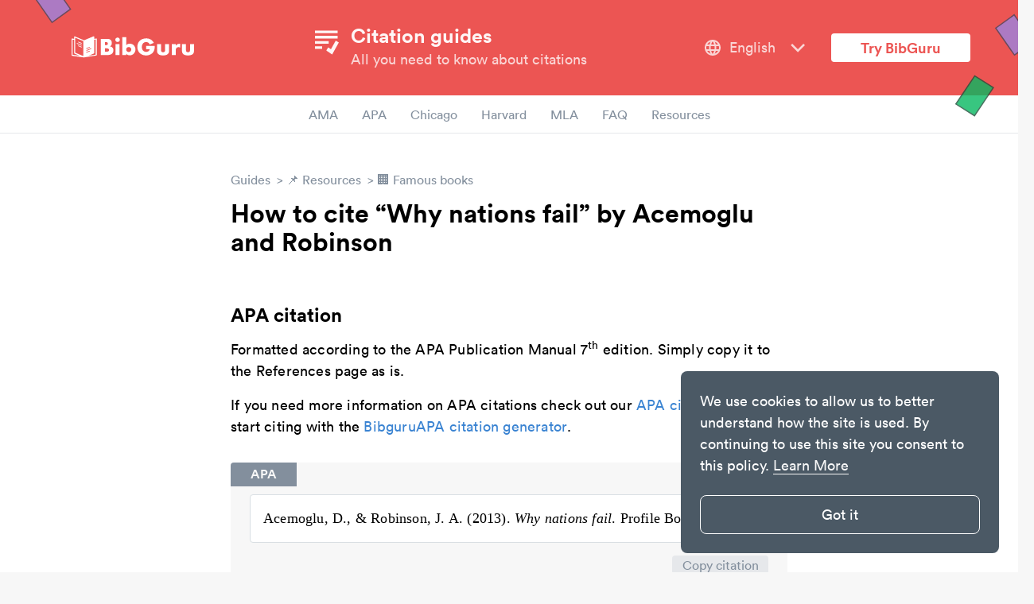

--- FILE ---
content_type: text/html
request_url: https://www.bibguru.com/b/how-to-cite-why-nations-fail/
body_size: 11945
content:
<!DOCTYPE html><html lang="en"><head><meta charset="utf-8"><title>Citation: Why nations fail - BibGuru Guides</title><link rel="preconnect" href="https://www.google-analytics.com"><link rel="preconnect" href="https://www.googletagmanager.com"><meta name="viewport" content="width=device-width,initial-scale=1,maximum-scale=5"><meta name="keywords" content=""><meta name="description" content="Citations for Why nations fail: ✓ APA ✓ MLA ✓ Chicago"><meta name="robots" content="index,follow"><meta property="og:type" content="article"><meta property="og:title" content="Citation: Why nations fail - BibGuru Guides"><meta property="og:description" content="Citations for Why nations fail: ✓ APA ✓ MLA ✓ Chicago"><meta property="og:image" content="https://www.bibguru.com/img/bibguru.png?v=943"><meta property="og:image:secure_url" content="https://www.bibguru.com/img/bibguru.png?v=943"><meta property="og:image:width" content="1200"><meta property="og:image:height" content="630"><meta property="og:locale" content="en_US"><meta property="og:url" content="https://www.bibguru.com/b/how-to-cite-why-nations-fail/"><meta property="og:site_name" content="Bibguru"><meta name="twitter:card" content="summary_large_image"><meta name="twitter:title" content="Citation: Why nations fail - BibGuru Guides"><meta name="twitter:description" content="Citations for Why nations fail: ✓ APA ✓ MLA ✓ Chicago"><meta name="twitter:image:src" content="https://www.bibguru.com/img/bibguru.png?v=943"><meta name="twitter:site" content="@BibGuruHQ"><meta name="twitter:domain" content="BibGuru"><meta name="twitter:creator" content="@BibGuruHQ"><meta name="buildtarget" content="guides"><link rel="canonical" href="https://www.bibguru.com/b/how-to-cite-why-nations-fail/"><link rel="shortcut icon" href="/img/favicon.png"><link rel="apple-touch-icon" sizes="180x180" href="https://www.bibguru.com/img/apple-touch-icon-180x180.png"><link rel="icon" type="image/png" sizes="192x192" href="https://www.bibguru.com/img/android-chrome-192x192.png"><link rel="icon" type="image/png" sizes="32x32" href="https://www.bibguru.com/img/favicon-32x32.png"><link rel="icon" type="image/png" sizes="16x16" href="https://www.bibguru.com/img/favicon-16x16.png"><script async src="https://www.googletagmanager.com/gtag/js?id=G-YD0RGRE66J"></script><script>function gtag(){dataLayer.push(arguments)}window.dataLayer=window.dataLayer||[],gtag("event","page_view",{send_to:"G-YD0RGRE66J",itm_source:"source",itm_medium:"medium",itm_campaign:"campaign",itm_content:"content",itm_term:"term"})</script><style>@charset "UTF-8";a,abbr,acronym,address,applet,article,aside,audio,b,big,blockquote,body,canvas,caption,center,cite,code,dd,del,details,dfn,div,dl,dt,em,embed,fieldset,figcaption,figure,footer,form,h1,h2,h3,h4,h5,h6,header,hgroup,html,i,iframe,img,ins,kbd,label,legend,li,mark,menu,nav,object,ol,output,p,pre,q,ruby,s,samp,section,small,span,strike,strong,sub,summary,sup,table,tbody,td,tfoot,th,thead,time,tr,tt,u,ul,var,video{margin:0;padding:0;border:0;font-size:100%;font:inherit;vertical-align:baseline}article,aside,details,figcaption,figure,footer,header,hgroup,menu,nav,section{display:block}ol,ul{list-style:none}blockquote,q{quotes:none}blockquote:after,blockquote:before,q:after,q:before{content:'';content:none}table{border-collapse:collapse;border-spacing:0}*,:after,:before{box-sizing:inherit}html{-webkit-text-size-adjust:100%;-ms-text-size-adjust:100%;box-sizing:border-box;background-color:#f7f7f7}body{background:#f7f7f7;line-height:1;display:flex;flex-direction:column;font-family:Circular,"Helvetica Neue",Helvetica,"Segoe UI",Tahoma,Arial,sans-serif;-webkit-font-smoothing:antialiased;-moz-osx-font-smoothing:grayscale;min-height:100vh;overflow-x:hidden}body,html{position:relative;overflow-x:hidden}a{text-decoration:none;outline:0;color:#3b84d2}a:active,a:focus,a:hover{color:#3b84d2}h1{font-weight:900;font-size:32px;line-height:115%}.marketing-page h1{font-size:48px}h2{font-size:24px;font-weight:900;line-height:120%}.marketing-page h2{line-height:115%;font-size:36px}h3{font-size:20px;font-style:normal;font-weight:900;line-height:24px}b,strong{font-weight:700}em,i{font-style:italic}sub{font-size:75%;line-height:0;position:relative;vertical-align:baseline}sup{font-size:75%;line-height:0;position:relative;vertical-align:baseline;top:-.5em}hr{background:#f7f7f7;border:0;height:2px;margin:40px 0 20px 0}p{font-size:18px;line-height:150%;margin-top:16px}li{font-size:18px;line-height:150%;margin:6px 0}figure{display:flex;justify-content:center;flex-direction:column;margin:40px auto}h2+figure,h3+figure{margin-top:20px}figure figcaption{margin:10px 0 0 0;font-style:italic;font-size:16px;line-height:20px;color:#f7f7f7}figure.table figcaption{margin:0 0 10px 0}figure.center-caption{text-align:center}@media (min-width:1500px){figure.side-caption-wide{flex-direction:row;margin-left:-150px}figure.side-caption-wide figcaption{margin:0 0 0 20px}}@media (min-width:768px){figure.side-caption{flex-direction:row}figure.side-caption figcaption{width:200px;margin:0 0 0 20px}figure.side-caption img{margin:0}}figure img,figure table{height:auto;max-width:100%;margin:0 auto}figure.border img{border:1px solid #ccd4d9;padding:20px}figure.featured{justify-content:flex-end}figure.table{overflow-x:auto}figure table{width:100%;font-family:Circular,"Helvetica Neue",Helvetica,"Segoe UI",Tahoma,Arial,sans-serif;font-size:16px;line-height:22px;border-width:2px;color:#f7f7f7;border-color:#f7f7f7;border-top-style:solid;border-bottom-style:solid;background-color:#f7f7f7}figure td{padding:9px 12px;vertical-align:top}figure td p{font-family:inherit!important;font-size:inherit!important;line-height:inherit!important;display:inline-block}figure td p:first-child{margin:0}figure th{padding:0;vertical-align:top;font-weight:700;padding:9px 12px}figure thead>tr{border-bottom:2px solid #f7f7f7}figure.striped table tr:nth-child(even) td{background:#ededed}.box{padding:16px 24px 16px 16px;margin-bottom:30px;margin-top:10px}.box svg{width:24px;height:24px;margin-right:12px;margin-top:4px}.box .box-content{flex:1}.box .box-content a:focus,.box .box-content a:hover{background-color:rgba(0,0,0,.1)!important}.box p{font-size:16px;line-height:20px;padding:0}.box p:first-child{margin-top:0}.box .box-title+.box-content p:first-child{margin-top:16px}.video-wrap{overflow:hidden;position:relative;margin-bottom:20px}.video-wrap iframe{position:absolute;top:0;left:0;width:100%;height:100%;border-radius:4px}.video-wrap::after{padding-top:56.25%;display:block;content:''}.video-wrap.extra-wide{--full-width:1000px;max-width:var(--full-width);margin-left:calc((100% - var(--full-width))/ 2);margin-right:calc((100% - var(--full-width))/ 2)}@media (max-width:1300px){.video-wrap.extra-wide{--full-width:800px!important}}@media (max-width:1200px){.video-wrap.extra-wide{margin-left:auto;margin-right:auto;max-width:100%}}.site-content{margin:0 auto;padding-bottom:60px;display:flex;flex:1 0 auto;justify-content:center}.site-content.fullpage{flex-direction:column;align-items:center;margin-top:0}.site-content.article-page,.site-content.category-page{position:relative}.content-area{max-width:700px;width:100%}.widget-area{position:relative}.widget-sidebar{border-left:1px solid #ccd4d9;overflow-y:auto;-ms-overflow-style:none;scrollbar-width:none}.widget-sidebar::-webkit-scrollbar{display:none}.fixed .widget-sidebar{position:fixed;top:100px;max-height:calc(100vh - 150px)}.fixed.unfix-widget .widget-sidebar{position:absolute;bottom:0;top:unset}.pro-area-sidebar{display:none}.pro-area-sidebar .pp-pro{margin-top:16px}.pro-area-topbar{width:100%}@media (min-width:992px){.site-content{width:900px;margin-top:30px}.fixed .site-content{margin-top:80px}.fixed .site-content.fullpage{margin-top:50px}.widget-area{width:325px}.widget-sidebar{padding-left:25px;margin-left:25px;width:300px}}@media (min-width:1200px){.site-content{width:1100px;margin-top:50px}.fixed .site-content{margin-top:100px}.content-area{width:700px}.widget-area{width:400px}.widget-sidebar{padding-left:50px;margin-left:50px;width:350px}.pro-area-sidebar{display:block;position:absolute;right:-150px;top:22px}.fixed .pro-area-sidebar{position:fixed;top:130px;right:unset;left:calc(50% + 450px)}.fixed.unfix-promos .pro-area-sidebar{position:absolute;bottom:0;top:unset}}.site-menu-button{display:none;width:32px;position:absolute;left:20px}.site-menu-button svg{fill:#fef6f6}.site-menu-button svg path{fill:#fef6f6}.site-branding{height:120px;display:flex;align-items:center;background-color:#ec5553}.site-branding .site-logo{margin-left:90px;z-index:2}.site-branding .site-logo svg{width:154px;fill:#f7f7f7}.site-branding .nav-container{z-index:2;flex:1;display:flex;justify-content:space-between;padding-right:50px}.site-branding .nav-container .site-navigation{background:0 0}.site-branding .nav-container .site-navigation .site-navigation-links{display:flex;justify-content:flex-start}.site-branding .nav-container .site-navigation .site-navigation-links li{margin-left:32px}.site-branding .nav-container .site-navigation .site-navigation-links li a{color:#fef6f6;opacity:.8}.site-branding .nav-container .site-navigation .site-navigation-links li a:focus,.site-branding .nav-container .site-navigation .site-navigation-links li a:hover{opacity:1}.site-branding .site-title{flex:1;display:flex;justify-content:center;align-items:flex-start;color:#fef6f6}.site-branding .site-title svg{margin-right:10px;width:40px;height:41px;fill:#fef6f6}.site-branding .site-title h3{margin-bottom:4px;font-size:25px}.site-branding .site-title p{opacity:.8;margin:0}.site-branding .btn-try{margin-right:60px;border:0;background-color:#fff;color:#ec5553;font-size:18px;font-weight:700;font-family:inherit;border-radius:4px;padding:6px 37px;cursor:pointer}.site-branding .btn-try:focus,.site-branding .btn-try:hover{outline:0;box-shadow:0 0 0 6px #f28c8c}.navigation{background:inherit;z-index:1;display:flex;justify-content:center;align-items:center;border-bottom:1px solid #e6e8eb;height:48px}.navigation li{font-size:16px;line-height:150%;padding:10px 15px}.navigation li a{color:#838f9d}.navigation li a:focus,.navigation li a:hover{color:#5a6b77}.navigation .fixed-nav-item{display:none}.navigation .navigation-logo{position:fixed;left:90px;top:9px}.navigation .navigation-logo svg{width:112px;fill:#4b5965}.navigation .nav-btn-try{position:fixed;right:70px;font-weight:700;font-size:16px;font-family:Circular,"Helvetica Neue",Helvetica,"Segoe UI",Tahoma,Arial,sans-serif;line-height:150%;color:#ec5553;border:2px solid #f07675;background:#fff;box-sizing:border-box;border-radius:8px;cursor:pointer}.navigation .nav-btn-try:focus,.navigation .nav-btn-try:hover{outline:0;background:#f07675;color:#fff}.fixed .navigation{position:fixed;top:0;width:100%;box-shadow:0 3px 4px -1px rgba(0,0,0,.25)}.fixed .navigation .fixed-nav-item{display:block}.mobile-nav.open{display:block}.cta-wrap{position:relative;text-align:center}.cta-wrap .btn-start{border:0;background-color:#fff;color:#ec5553;font-weight:700;font-size:20px;line-height:25px;border-radius:4px;padding:12px 56px;font-family:inherit;cursor:pointer}.cta-wrap .btn-start:focus,.cta-wrap .btn-start:hover{outline:0;box-shadow:0 0 0 6px #f28c8c}.cta-wrap .btn-start.btn-start-generator{padding:12px 116px}.cta-wrap p{color:#fef6f6;opacity:.8;margin:8px 0 0 0;text-align:center}.signup-area{position:relative;height:220px;background-color:#ec5553;display:flex;justify-content:center;align-items:center}.bottom-content{background-color:#f7f7f7;max-width:1281px;width:100%;margin:60px auto}.bottom-content h4{font-size:18px;color:#ec5553}.bottom-content .container{display:grid;grid-template-columns:repeat(5,1fr);grid-template-rows:auto 1fr;row-gap:16px}.bottom-content .section{padding:0 10px}.bottom-content .section ul{list-style:none}.bottom-content .section ul li{margin-top:16px}.bottom-content .section ul li a{color:#838f9d}.bottom-content .section ul li a:focus,.bottom-content .section ul li a:hover{color:#5a6b77}.bottom-content .section ul .social-icons{display:flex}.bottom-content .section ul .social-icons a{margin-right:16px}.bottom-content .section ul .social-icons a svg{width:20px;fill:currentColor}.bottom-content .section ul .social-icons a:last-child{margin-right:0}.bottom-content .section.one,.bottom-content .section.two{grid-row:1/3}.bottom-content .blog-box{position:relative;height:min-content;border:1px solid #d9dfe3;border-radius:8px;padding:16px;margin:0 10px;grid-column:3/6}.bottom-content .blog-box .blog-box-pin{position:absolute;width:30px;right:20px;fill:#ec5553}.acknowledgment{display:flex;justify-content:center;flex-wrap:wrap;padding:40px 0;border-top:1px solid #d9dfe3}.acknowledgment p{max-width:400px;font-size:14px;line-height:18px;color:#838f9d;margin:0}.acknowledgment svg{margin-right:60px}.acknowledgment #aws-logo{width:136px;height:54px}.acknowledgment #fm-logo{width:165px;height:54px}.site-footer{border-top:1px solid #d9dfe3;color:#838f9d;background-color:#fff;height:60px}.site-footer ul.footer-links{display:flex;justify-content:center;align-items:center;flex-wrap:wrap;height:100%}.site-footer ul.footer-links li{font-size:16px}.site-footer ul.footer-links li a{color:#838f9d}.site-footer ul.footer-links li a:focus,.site-footer ul.footer-links li a:hover{color:#5a6b77}.site-footer ul.footer-links .sep{user-select:none;margin:0 8px;color:#b3bdc3}.site-footer .langs{position:absolute;bottom:10px;right:24px;display:flex;align-items:center;color:#b3bdc3}.site-footer .langs svg{fill:currentColor;width:20px;height:24px;margin-right:8px}.sheets{position:absolute;z-index:0;user-select:none}.sheets svg{opacity:.8}.sheet-header-left{top:-24px;left:40px}.sheet-header-right{top:17px;right:-20px;z-index:2}.fixed .sheet-header-right{z-index:0}.sheet-nav-left{left:-6px;top:-24px}.sheet-nav-right{right:-15px;top:-40px}.sheet-signup-leftend{left:-16px;top:30px}.sheet-signup-left{left:-270px;top:-100px}.sheet-signup-right{right:-250px;top:-80px}.sheet-signup-rightend{right:90px;top:-24px}.language-selector{position:relative;user-select:none}.language-selector .value{display:flex;align-items:center;margin-right:30px;cursor:pointer}.language-selector .value:hover span{opacity:1}.language-selector svg{width:24px}.language-selector span{color:#fef6f6;opacity:.8;font-size:18px;margin-left:9px;margin-right:16px}.language-selector .dropdown-menu{position:absolute;background:#fff;box-shadow:0 4px 10px rgba(0,0,0,.25);border-radius:8px;padding:16px 0;z-index:2;top:35px;left:-8px;width:196px;cursor:unset}.language-selector .dropdown-menu .menu-item{opacity:1!important;display:flex;padding:6px 19px 6px 32px;align-items:center;cursor:pointer}.language-selector .dropdown-menu .menu-item:hover{background:#e6e8eb}.language-selector .dropdown-menu .menu-item span,.language-selector .dropdown-menu .menu-item svg{pointer-events:none}.language-selector .dropdown-menu span{color:#838f9d}@keyframes fadeInOpacity{0%{opacity:0}100%{opacity:1}}.cc-window{display:block;position:fixed;bottom:24px;right:24px;z-index:99;padding:24px;max-width:400px;border-radius:8px;font-family:Circular,"Helvetica Neue",Helvetica,"Segoe UI",Tahoma,Arial,sans-serif;font-size:18px;line-height:150%;opacity:1;animation-name:fadeInOpacity;animation-iteration-count:1;animation-timing-function:ease-in;animation-duration:.3s}.cc-window a.cc-link{color:#f7f7f7;opacity:1;text-decoration:underline;text-underline-position:under;display:unset}.cc-window a.cc-link:hover{color:#e6e8eb}.cc-window .cc-compliance{margin-top:24px}.cc-window .cc-compliance a{display:block;color:#fff;border:1px solid #fff;border-radius:8px;padding:10px;text-align:center;cursor:pointer}.cc-window.cc-invisible{display:none}@media (min-width:320px) and (max-width:767px){.cc-window{bottom:0;right:0;border-radius:0;padding:16px;font-size:14px;line-height:120%}.cc-window .cc-compliance{margin-top:16px;display:flex;justify-content:flex-end}.cc-window .cc-compliance a{max-width:50%;width:50%}.cc-window .cc-link{position:absolute;bottom:26px;left:16px;width:calc(50% - 16px);text-align:center}}.mobile-nav{display:none;position:fixed;top:46px;left:28px;width:calc(100% - 28px - 28px);z-index:2;background:#f7f7f7;border-radius:8px;box-shadow:0 4px 10px rgba(0,0,0,.25);padding:60px 0 48px 0}.mobile-nav li{margin-bottom:20px}.mobile-nav li a{display:flex;padding:0 48px;color:#838f9d;font-size:24px;line-height:100%}.mobile-nav li a svg{width:24px;margin-right:20px}.mobile-nav li:last-child{margin-bottom:0}.mobile-nav hr{background:#b3bdc3;height:1px;margin:0 0 20px 0}.mobile-nav #close{position:absolute;top:36px;right:36px;width:24px;z-index:3;fill:#838f9d}@media (max-width:820px){.acknowledgment svg{margin:15px 15px 30px 15px}.acknowledgment p{font-size:14px;max-width:unset;padding:0 80px}}@media (min-width:600px) and (max-width:1024px){.bottom-content .section ul li{width:50%;float:left}}@media (max-width:1024px){.bottom-content{margin:0 0 30px 0}.bottom-content .container{display:flex;flex-direction:column}.bottom-content .container .section{padding:0 80px;margin-top:48px}.bottom-content .container .blog-box{padding:16px;margin-left:55px;margin-right:25px}}@media (min-width:769px) and (max-width:1024px){.site-footer{height:unset;padding:12px 0}.site-footer ul.footer-links .langs{position:static;width:100%;text-align:center;align-self:baseline;justify-content:center}}@media (min-width:320px) and (max-width:768px){.marketing-page h1{font-size:40px}.marketing-page h2{font-size:32px}.site-menu-button{display:block}.site-branding .site-logo{margin-left:64px}.site-branding .site-title{justify-content:flex-start}.site-branding .language-selector{display:none}.navigation{overflow-x:auto;display:none}.fixed .navigation .nav-btn-try,.fixed .navigation .navigation-logo{display:none}.btn-try{display:none}.cta-wrap .btn-start{max-width:320px}.cta-wrap.cta-generator-mobile .btn-start-generator{width:100%}.site-footer{padding:20px 80px;height:unset}.site-footer ul.footer-links{flex-direction:column}.site-footer ul.footer-links .sep{display:none}.site-footer ul.footer-links li{line-height:200%;text-align:center}.site-footer ul.footer-links .langs{position:static}.sheets{opacity:.4}.cc-window{max-width:none!important}}body{background:#fff}.breadcrumb-item+.breadcrumb-item:before{display:inline-block;content:'>';margin:0 4px}.breadcrumb-item:focus,.breadcrumb-item:hover{color:#5a6b77}.breadcrumb a{color:#838f9d}.page-content{position:relative}.article-page .page-content a{color:#3b84d2;text-decoration:none;outline:0;margin:0 -4px;padding:0 4px;border-radius:4px}.article-page .page-content a:active,.article-page .page-content a:focus,.article-page .page-content a:hover{background-color:#ddebf8}.page-content figure a{color:#3b84d2;outline:0;margin:0 -4px;padding:0 4px;border-radius:4px}.page-content figure a:active,.page-content figure a:focus,.page-content figure a:hover{background-color:#ddebf8}.page-content .image-wrap-no-tag{margin:20px 0;display:flex}.page-content .image-wrap-no-tag .figure-image-wrap{display:flex}.page-content .image-wrap-no-tag .figure-image-wrap img{height:100%;flex:1;border-radius:4px}.page-content>.image-wrap-no-tag{justify-content:center}.page-content span.inline{display:inline}.page-content span.inline:after{content:' '}.page-content span.inline img{height:32px;width:auto;margin-bottom:-4px}.page-content ol,.page-content p,.page-content ul{font-family:Circular,"Helvetica Neue",Helvetica,"Segoe UI",Tahoma,Arial,sans-serif;font-size:18px;letter-spacing:.2px;line-height:150%}.page-content ul{list-style-type:disc;margin:16px 0 16px 48px}.page-content ul li p{display:inline}.page-content ol{list-style:none;counter-reset:list;margin:32px 0 32px 48px}.page-content ol>li{counter-increment:list;text-indent:-35px;margin-top:10px}.page-content ol>li ul{text-indent:0}.page-content ol>li p{display:inline}.page-content ol>li::before{content:counter(list);font-family:Circular,"Helvetica Neue",Helvetica,"Segoe UI",Tahoma,Arial,sans-serif;margin:0 10px 0 0;font-size:18px;line-height:24px;font-weight:700;background-color:#f7f7f7;width:24px;height:24px;text-indent:8px;padding-left:0;vertical-align:top;border-radius:50%;-moz-background-clip:padding;-webkit-background-clip:padding-box;background-clip:padding-box;color:#838f9d;display:inline-block}.page-content h1{margin:16px 0 16px 0}.page-content h2,.page-content h3{margin:60px 0 16px 0}.page-content h2:before{display:block;content:'';height:70px;margin:-70px 0 0}.page-content pre{font-family:Courier,monospace;font-size:16px;line-height:22px;overflow-x:auto;overflow-y:hidden;padding-bottom:20px}.page-content .faq-content p{margin:0}.page-content .faq-content ol,.page-content .faq-content ul{margin:0 0 0 48px}.page-content kbd{font-family:Monaco,Menlo,Consolas,'Courier New',monospace;border:1px solid #ddd;padding:0 4px;border-radius:5px;font-size:.85rem;white-space:nowrap}.article-page .page-content .file{background-color:#ddebf8;color:#5998da;font-weight:700;font-size:14px;line-height:18px;border-radius:4px;min-width:475px;width:-moz-fit-content;width:fit-content;padding:0 24px;display:flex;align-items:center}.article-page .page-content .file svg{fill:currentColor;margin-left:16px}.article-page .page-content .file .text{flex:1;padding:14px 0 16px 0}.article-page .page-content .file .icon{border-radius:4px;font-size:12px;line-height:15px;margin-right:16px}.article-page .page-content .file .icon-download{margin-right:16px}.article-page .page-content .file.pdf .icon{background-color:#ec5553;color:#fff}.article-page .page-content .file:hover{background-color:#5998da!important;color:#fff!important}@media (max-width:767px){.article-page .page-content .file{min-width:unset}}.page-content .related-articles-wrap{width:800px;margin-left:calc((100% - 800px)/ 2);display:grid;grid-template-columns:repeat(3,220px);grid-template-rows:auto auto;grid-auto-flow:column;column-gap:70px;row-gap:16px}.page-content .related-articles-wrap .related-article-block,.page-content .related-articles-wrap .related-article-title{margin:0;padding:0;display:flex;font-size:18px;line-height:23px}.page-content .related-articles-wrap .related-article-block:focus,.page-content .related-articles-wrap .related-article-block:hover,.page-content .related-articles-wrap .related-article-title:focus,.page-content .related-articles-wrap .related-article-title:hover{background-color:transparent}.page-content .related-articles-wrap .related-article-block figure,.page-content .related-articles-wrap .related-article-title figure{margin:0;justify-content:flex-end}.page-content .highlight{background-color:#fef599;border-radius:4px;padding:0 2px;margin:0 -2px}.page-content .pp-pro{margin:32px 0}.page-content li code,.page-content p code{font-weight:700}.page-content li svg,.page-content p svg{margin-bottom:-4px}.signup-area{margin-top:150px}.bottom-content{max-width:unset;width:100%;margin:0;padding:60px 0 180px 0}.bottom-content .container{max-width:1281px;margin:0 auto}figure{display:flex;justify-content:center;flex-direction:column;margin:40px auto}h2+figure,h3+figure,p+figure{margin-top:20px}figure figcaption{margin:10px 0 0 0;font-style:italic;font-size:16px;line-height:20px;color:#838f9d}figure.table figcaption{margin:0 0 20px 0}figure.center-caption{text-align:center}@media (min-width:1500px){figure.side-caption-wide{flex-direction:row;margin-left:-150px}figure.side-caption-wide figcaption{margin:0 0 0 20px}}@media (min-width:768px){figure.side-caption{flex-direction:row}figure.side-caption figcaption{width:200px;margin:0 0 0 20px}figure.side-caption img{margin:0}}figure img{border-radius:4px}figure img,figure table{height:auto;max-width:100%;margin:0 auto}figure.border img{border:1px solid #ccd4d9;padding:20px}figure.featured{justify-content:flex-end}figure.table{overflow-x:auto}figure table{width:100%;font-family:Circular,"Helvetica Neue",Helvetica,"Segoe UI",Tahoma,Arial,sans-serif;font-size:16px;line-height:22px;border-width:2px;color:#838f9d;border-color:#838f9d;border-top-style:solid;border-bottom-style:solid;background-color:#f7f7f7}figure td{padding:9px 12px;vertical-align:top}figure td p{font-family:inherit!important;font-size:inherit!important;line-height:inherit!important;display:inline-block}figure td p:first-child{margin:0}figure th{padding:0;vertical-align:top;font-weight:700;padding:9px 12px}figure thead>tr{border-bottom:2px solid #838f9d}figure.striped table tr:nth-child(even) td{background:#ededed}.box{background:#f7f7f7;padding:20px;margin:32px 0 0 0;border-radius:4px;position:relative}.box blockquote,.box ol,.box p,.box ul{font-size:18px;line-height:150%;font-family:Circular,"Helvetica Neue",Helvetica,"Segoe UI",Tahoma,Arial,sans-serif}.box .box-title{position:absolute;top:0;left:0;font-weight:700;font-size:16px;line-height:30px;padding:0 25px;border-top-left-radius:4px;color:#f7f7f7;background-color:#838f9d}.box.long-quote{color:#838f9d;background:#fff;padding:0 0 0 10px;border-radius:0;margin:0 0 20px 0;border-left:4px solid #cacfd5}.box.long-quote ol,.box.long-quote p,.box.long-quote ul{font-family:Circular,"Helvetica Neue",Helvetica,"Segoe UI",Tahoma,Arial,sans-serif}.box.long-quote p:last-child{padding-bottom:0}.box-content h3{margin-top:0}.box.blue{background-color:#ddebf8;border:1px solid #7baee0}.widget-outline{font-size:16px;line-height:20px}.widget-outline li{margin:5px 0}.widget-outline a{display:block;padding:5px 0;color:#838f9d;padding:8px 8px}.widget-outline a:focus,.widget-outline a:hover{background:#f7f7f7;border-radius:3px}.widget-outline a.active{color:#fff;background:#ec5553;border-radius:3px}.category-page .page-content h3{margin:10px 0}.category-page .page-content h3 a,.category-page .page-content p a{margin:0 -4px;padding:0 4px;border-radius:4px}.category-page .page-content h3 a:active,.category-page .page-content h3 a:focus,.category-page .page-content h3 a:hover,.category-page .page-content p a:active,.category-page .page-content p a:focus,.category-page .page-content p a:hover{background-color:#ddebf8}.index-page{flex-wrap:wrap}.index-page>a:focus .main-category{background-color:#f7f7f7}.main-category{display:block;margin:20px;padding:20px;color:#21262b;border:1px solid #ccd4d9;height:200px;width:320px}.main-category:hover{background:#f7f7f7}.main-category p{margin:0;padding:10px;font-size:16px;line-height:18px}.main-category h2{margin:0;padding:10px}.main-category img{max-width:100%;padding:10px;box-sizing:border-box}.search-page .highlight{background-color:#fef599;border-radius:4px;padding:0 2px;margin:0 -2px}.error{align-self:center;text-align:center;width:100%;font-size:32px;color:#838f9d}@media (min-width:320px) and (max-width:768px){.site-branding .site-title{justify-content:center}.site-branding .site-title div{max-width:220px}.site-branding .site-logo{display:none}.bottom-content{padding-top:0}.image-wrap-no-tag .figure-image-wrap img{max-width:100%}}@media (max-width:991px){.site-content{margin-top:30px;width:100vw}.widget-area{display:none}.content-area{width:100%;padding-left:50px;padding-right:50px}.page-content .related-articles-wrap{margin:0 auto;width:max-content!important;grid-template-columns:220px;grid-template-rows:auto;grid-auto-flow:row;row-gap:16px}.page-content .related-articles-wrap .related-article-title{margin-bottom:16px}.page-content .related-articles-wrap .related-article-title:last-child{margin-bottom:0}}@media (max-width:479px){.content-area{padding-left:20px;padding-right:20px}.article-page .page-content ol,.article-page .page-content ul{margin-left:30px}.interruptor-box-wrap .cta-wrap{position:static!important;margin-top:14px}}.page-content blockquote:not(.example){font-family:Circular,"Helvetica Neue",Helvetica,"Segoe UI",Tahoma,Arial,sans-serif;font-weight:700;color:#ec5553;padding:5px 5px;font-size:22px;line-height:25px}@media (max-width:1200px){.page-content .related-articles-wrap{width:unset;column-gap:40px}}@media (max-width:1399px){.page-content blockquote:not(.example):before{content:'\201C';font-size:60px;color:#ec5553;position:absolute;width:20px;height:30px;left:-30px;top:15px}.page-content blockquote:not(.example).left,.page-content blockquote:not(.example).right{margin:10px auto 20px auto;width:80%;position:relative;quotes:"“" "”" "‘" "’"}.page-content blockquote:not(.example).left p,.page-content blockquote:not(.example).right p{margin:0}}@media (min-width:1400px){.page-content blockquote:not(.example){width:200px}.page-content blockquote:not(.example).left{margin:0 20px 0 -120px;padding:10px;float:left;text-align:right}.page-content blockquote:not(.example).right{margin:0 -120px 0 20px;padding:10px;float:right;text-align:left}}@font-face{font-family:Circular;src:url(/fonts/lineto-circular-bold.eot);src:url(/fonts/lineto-circular-bold.eot?#iefix) format("embedded-opentype"),url(/fonts/lineto-circular-bold.woff2) format("woff2"),url(/fonts/lineto-circular-bold.woff) format("woff");font-weight:700;font-style:normal;font-display:swap}@font-face{font-family:Circular;src:url(/fonts/lineto-circular-book.eot);src:url(/fonts/lineto-circular-book.eot?#iefix) format("embedded-opentype"),url(/fonts/lineto-circular-book.woff2) format("woff2"),url(/fonts/lineto-circular-book.woff) format("woff");font-weight:400;font-style:normal;font-display:swap}.article-page .page-content .tabs,.category-page .page-content .tabs{margin-top:16px;user-select:none}.article-page .page-content .tabs a,.category-page .page-content .tabs a{align-items:center;border:1px solid transparent;display:flex;justify-content:center;margin:0 0 -1px 0;padding:.5em 1em;vertical-align:top;cursor:pointer}.article-page .page-content .tabs a:hover,.category-page .page-content .tabs a:hover{background:inherit;color:#21262b}.article-page .page-content .tabs li,.category-page .page-content .tabs li{display:block;margin:0}.article-page .page-content .tabs li.is-active a,.category-page .page-content .tabs li.is-active a{border-radius:0;border-top-left-radius:4px;border-top-right-radius:4px;border:1px solid #d9dfe3;border-bottom-color:#fff;color:#3b84d2}.article-page .page-content .tabs ul,.category-page .page-content .tabs ul{display:flex;flex-grow:1;flex-shrink:0;margin:0;padding:0}.article-page .page-content .tab,.category-page .page-content .tab{border:1px solid #d9dfe3;border-radius:4px;padding-top:10px}.article-page .page-content .tab>p,.category-page .page-content .tab>p{margin-left:30px}.article-page .page-content .tab .image-wrap-no-tag,.category-page .page-content .tab .image-wrap-no-tag{margin-left:30px;padding-right:16px}.article-page .page-content .tab .box,.category-page .page-content .tab .box{margin-left:30px;margin-right:30px}.article-page .page-content .tab ol,.category-page .page-content .tab ol{margin-left:60px}@media (max-width:479px){.article-page .page-content .tab ol,.article-page .page-content .tab ul,.category-page .page-content .tab ol,.category-page .page-content .tab ul{margin-left:60px}}.article-page .page-content li code,.article-page .page-content p code,.category-page .page-content li code,.category-page .page-content p code{font-weight:700}.article-page .page-content li svg,.article-page .page-content p svg,.category-page .page-content li svg,.category-page .page-content p svg{margin-bottom:-4px}.article-page .page-content .tags,.category-page .page-content .tags{display:inline;vertical-align:text-top}.article-page .page-content .tags .tag,.category-page .page-content .tags .tag{margin-left:8px;height:20px;padding:2px 8px;border-radius:4px;background:#e6e8eb;color:#838f9d;font-weight:400;font-size:12px;line-height:15px}.box-tip{background-color:#e4fff5;border:1px solid #b2decb}.box-tip svg{color:#238f5c;fill:#238f5c}.box-note{background-color:#edf6ff;border:1px solid #c5d7ea}.box-note svg{color:#2f69a3;fill:#2f69a3}.box-warning{background-color:#fffcdc;border:1px solid #ecde9d}.box-warning svg{color:#ceb74c;fill:#ceb74c}.box.box-with-icon{display:flex}.box svg{width:24px;height:24px;margin-right:12px;margin-top:4px}.box svg+.box-content{flex:1}.citation-example{margin-top:16px;color:#838f9d}.citation-example .type{font-weight:700;padding:0}.citation-example .example{background:#fff;color:#000;font-family:Georgia,serif;padding:16px;border:1px solid #d9dfe3;border-radius:4px;overflow-wrap:break-word;word-wrap:break-word;-ms-word-break:break-all;word-break:break-all;word-break:break-word}.citation-example .example p{font-family:inherit;margin:0}.citation-example .example.style-apa,.citation-example .example.style-mla{text-indent:-.5in;padding-left:calc(16px + .5in)}.citation-example .example.style-vancouver{display:flex}.citation-example .example.style-vancouver .csl-left-margin{display:inline-block}.citation-example .example.style-vancouver .csl-right-inline{display:inline-block;flex:1}.citation-example pre.example{font-family:monospace}.citation-example.edition-7:last-child .example{margin-bottom:0}.citation-example.edition-6:last-child .example{margin-bottom:0}.citation-example.allow-copy .copy-btn-wrap{margin-top:16px;margin-bottom:-8px;display:flex;justify-content:flex-end}.citation-example.allow-copy button.copy-citation{background:#e6e8eb;border:0;outline:0;cursor:pointer;padding:0 10px;min-width:121px;border-radius:4px;font-family:inherit;font-size:16px;line-height:150%;color:#838f9d}.citation-example.allow-copy button.copy-citation.active{color:#21ba79}.example>blockquote,blockquote.example{margin-top:16px;line-height:150%;font-size:18px;letter-spacing:.2px;line-height:150%}span.intext{background-color:#ddebf8;border-radius:4px;padding:2px}span.intext.example{font-family:Georgia,serif;font-weight:400;background-color:#fff;border:1px solid #d9dfe3}.box.intext-example{color:#838f9d}.box.intext-example p{padding:0}.box.intext-example .bibguru-intext-example:last-child{margin-bottom:0}p.bibguru-intext-example{background:#fff;color:#838f9d;font-family:Georgia,serif;padding:16px!important;border:1px solid #d9dfe3;border-radius:4px}p.bibguru-intext-example span.intext{font-family:Georgia,serif;font-weight:400;background-color:transparent;border:0;padding:0;color:#000}p.bibguru-intext-type{color:#838f9d;font-weight:700;margin-top:26px}.csl-left-margin{float:left;padding-right:1em}.pp-faq-wrap{border:1px solid #d9dfe3;border-radius:4px}details.pp-faq{border-bottom:1px solid #d9dfe3;color:#2f3844}details.pp-faq>summary{font-weight:700;font-size:20px;line-height:120%;padding:16px 38px 16px 24px;cursor:pointer;position:relative;display:block;outline:0;list-style:none}details.pp-faq>summary::-webkit-details-marker{display:none}details.pp-faq>summary:after{content:'+';color:#5998da;position:absolute;top:calc(50% - 12px);right:24px}details.pp-faq:first-child>summary{border-top-left-radius:4px;border-top-right-radius:4px}details.pp-faq:last-child{border-bottom:0}details.pp-faq:last-child>summary{border-bottom-left-radius:4px;border-bottom-right-radius:4px}details.pp-faq>ol,details.pp-faq>p,details.pp-faq>ul{padding-left:26px;padding-right:38px}details.pp-faq summary+*{margin-top:0}details.pp-faq[open]{padding-bottom:16px}details.pp-faq[open]>summary:after{content:'–'}.category-page .page-content h3{font-weight:400}.site-content{padding-bottom:0}.site-content.index-page{display:grid;grid-template-columns:repeat(3,1fr)}.site-content.index-page>a:focus .main-category{background-color:#f7f7f7}.site-content.index-page .main-category{margin:40px auto;border:0;border-radius:4px;height:unset;width:unset}.site-content.index-page .main-category img{padding:0}.site-content.index-page .main-category h2{padding:40px 0 10px 0}.site-content.index-page .main-category p{padding:0}@media (min-width:768px) and (max-width:992px){.site-menu-button{display:block}.site-branding .site-title{justify-content:center}.site-branding .site-logo{display:none}.site-branding .language-selector{display:none}.site-branding .btn-try{display:none}.navigation{overflow-x:auto;display:none}.fixed .navigation .nav-btn-try,.fixed .navigation .navigation-logo{display:none}}@media (min-width:320px) and (max-width:767px){.site-content.index-page{grid-template-columns:1fr}.site-content.index-page .main-category{max-width:356px}.site-branding .site-title svg{display:none}}.search-box{width:700px;height:50px;align-self:center;outline:0;border:0;background:#f49998;font-size:22px;padding:0 22px;color:#fff;border-radius:4px;font-family:Circular,"Helvetica Neue",Helvetica,"Segoe UI",Tahoma,Arial,sans-serif}.search-box::-webkit-input-placeholder{color:#fff;opacity:.5}.search-box::-moz-placeholder{color:#fff}.search-box:-ms-input-placeholder{color:#fff}.search-box:-moz-placeholder{color:#fff}.article-page .page-content .tab p{margin:0 10px 10px 30px}.article-page .page-content .tab p.format{border:0;padding:unset}.article-page .page-content .tab ol{margin-left:48px}.article-page .page-content h2{margin-top:60px}.article-page .page-content a{color:#3b84d2;margin:0 -4px;padding:0 4px;border-radius:4px}.article-page .page-content a:active,.article-page .page-content a:focus,.article-page .page-content a:hover{background-color:#ddebf8}.inline-macro{background-color:#ffefd5;margin-bottom:5px}.box{padding:24px}.bibguru-sourcebox{margin-top:60px}.bibguru-sourcebox .further-reading h3,.bibguru-sourcebox .related h3{margin:20px 0 4px 0}.bibguru-sourcebox .further-reading ul,.bibguru-sourcebox .related ul{list-style:none;margin:0;padding:0}.bibguru-sourcebox .further-reading ul li,.bibguru-sourcebox .related ul li{line-height:unset;margin:10px 0}.bibguru-sourcebox .further-reading ul li a:focus,.bibguru-sourcebox .further-reading ul li a:hover,.bibguru-sourcebox .related ul li a:focus,.bibguru-sourcebox .related ul li a:hover{background-color:#adcceb}.bibguru-sourcenote{display:flex;flex-wrap:wrap;padding-bottom:24px;margin-bottom:24px;border-bottom:1px solid #7baee0}.bibguru-sourcenote figure{margin:0 24px 0 0;width:84px;height:fit-content}.bibguru-sourcenote .sourcenote-text{flex:1;display:flex;flex-direction:column;justify-content:space-between}.bibguru-sourcenote .sourcenote-text p{padding:0}.bibguru-sourcenote .sourcenote-text a:focus,.bibguru-sourcenote .sourcenote-text a:hover{background-color:#adcceb}.bibguru-sourcenote .switcher-wrap{display:flex;font-size:18px;line-height:24px}.bibguru-sourcenote .edition-switcher{margin-left:14px;position:static;height:24px}@media (min-width:320px) and (max-width:550px){.bibguru-sourcenote{position:relative;padding-bottom:60px}.bibguru-sourcenote .switcher-wrap{position:absolute;bottom:24px;left:0}}.article-page .page-content h1.style-apa{max-width:calc(100% - 215px)}.edition-switcher{position:absolute;right:0;display:flex;align-items:center;height:36px;cursor:pointer}.edition-switcher span{padding:2px 12px;font-size:16px;line-height:20px;border-radius:0 20px 20px 0}.edition-switcher span:first-child{border-radius:20px 0 0 20px}.edition-switcher.red span{background:#e6e8eb;color:#b3bdc3}.edition-switcher.red span:hover{color:#838f9d}.edition-switcher.red span.selected{background:#ec5553;color:#fff}.edition-switcher.blue span{background:0 0;color:#2f69a3;padding:1px 12px;border:1px solid #2f69a3}.edition-switcher.blue span.selected{background:#2f69a3;color:#fff}@media (min-width:320px) and (max-width:767px){.edition-switcher{position:static;margin-top:12px}.article-page .page-content h1.style-apa{max-width:unset}.bibguru-sourcenote .edition-switcher{margin-top:0}}.citationstep dl{font-size:18px;line-height:150%;margin:6px 0 6px 10px}.citationstep dl dt{display:inline-block;background:#ddebf8;padding:0 10px;margin-top:12px;margin-left:-10px;border-radius:20px;font-weight:700}.citationstep dl dd{display:inline}.citationstep dl dd:after{display:block;content:''}.citationstep strong{background:#ddebf8;padding:0 10px;border-radius:20px}.citationstep span{background:#ddebf8;padding:0 10px;border-radius:20px}.citationstep .group{background:0 0;padding:0;border-radius:0}.citationstep .label span{font-weight:700;margin:0 4px 0 0}.citationstep p.format{border:1px solid #d9dfe3;border-radius:4px;padding:8px 24px;line-height:45px}.citationstep p.format span{line-height:150%;display:inline-block}.citationstep ol li{text-indent:-41px}.citationstep ul{list-style-type:none;margin:0}.citationstep ul li{text-indent:-10px}.box.intext-example{padding-top:54px}.box blockquote.example.style-vancouver{display:block}figure.bibguru-article-illst{position:absolute;top:-36px;left:calc(-200px - 48px)}figure.bibguru-article-illst img{border-radius:8px}@media (min-width:320px) and (max-width:1200px){figure.bibguru-article-illst{position:static;text-align:center}}figure.bibguru-category-illst{position:absolute;width:100px;top:-40px;left:calc(-100px - 24px)}figure.bibguru-category-illst img{border-radius:8px}.with-cat-image .content-area{margin-left:124px}.bibguru-category-section{margin-left:calc(100px + 24px);position:relative}.bibguru-category-section h2:before{margin:0;height:unset}.bibguru-category-section figure.bibguru-category-illst{top:-20px}.infotable.striped table tr:nth-child(even) th{background:#ededed}.infotable.striped table tr th{text-align:left}@media (min-width:320px) and (max-width:767px){.bibguru-category-section,.with-cat-image .content-area{margin-left:0}figure.bibguru-category-illst{position:static;margin:24px 0}}</style><style>.resource-details{display:flex;align-items:flex-start;margin:16px 0}.resource-details figure{margin:0}.resource-details figure:first-child{width:200px;margin:0 16px 0 0}.resource-details figure.infotable{flex:1}@media (max-width:768px){.resource-details{flex-direction:column}.resource-details figure:first-child{margin:0 0 16px 0}.resource-details figure.infotable{width:100%}}</style></head><body><header class="site-header"><div class="sheets sheet-header-left"><svg width="50" height="54" viewBox="0 0 50 54" fill="none" xmlns="http://www.w3.org/2000/svg"><rect x="-1.03663" y="-0.177308" width="28.6244" height="41.3017" transform="matrix(0.811301 -0.584628 0.570872 0.821039 2.78745 17.8964)" fill="#9D84E0" stroke="#4B4860" stroke-width="1.5"/></svg></div><div class="sheets sheet-header-right"><svg width="100" height="130" viewBox="0 0 100 130" fill="none" xmlns="http://www.w3.org/2000/svg"><rect x="-0.216543" y="-1.0229" width="27.711" height="42.5349" transform="matrix(0.845844 0.533431 -0.557119 0.830432 25.0955 79.4982)" fill="#07B861" stroke="#1D4F3A" stroke-width="1.5"/><rect x="-1.03663" y="-0.177308" width="28.6244" height="41.3017" transform="matrix(0.811301 -0.584628 0.570872 0.821039 52.7874 17.8964)" fill="#9D84E0" stroke="#4B4860" stroke-width="1.5"/></svg></div><div class="site-branding"><a href="/" class="site-logo" aria-label="site-logo"><svg viewBox="0 0 279 74"><use xlink:href="/guides/img/sprites.svg?v=943#logo-inverted"></use></svg></a><div class="site-menu-button"><svg viewBox="0 0 32 32"><use xlink:href="/guides/img/sprites.svg?v=943#sandwich"></use></svg></div><a class="site-title" href="/guides/"><svg viewBox="0 0 32 32"><use xlink:href="/guides/img/sprites.svg?v=943#list-check"></use></svg><div><h3>Citation guides</h3><p>All you need to know about citations</p></div></a><style data-styled="true" data-styled-version="5.1.1"></style><div class="LanguageMenu-preact-container" data-props="{}"><div class="language-selector"><div class="value"><svg width="24" height="24" fill="none" xmlns="http://www.w3.org/2000/svg"><path d="M11.99 2C6.47 2 2 6.48 2 12s4.47 10 9.99 10C17.52 22 22 17.52 22 12S17.52 2 11.99 2zm6.93 6h-2.95a15.65 15.65 0 00-1.38-3.56A8.03 8.03 0 0118.92 8zM12 4.04c.83 1.2 1.48 2.53 1.91 3.96h-3.82c.43-1.43 1.08-2.76 1.91-3.96zM4.26 14C4.1 13.36 4 12.69 4 12s.1-1.36.26-2h3.38c-.08.66-.14 1.32-.14 2 0 .68.06 1.34.14 2H4.26zm.82 2h2.95c.32 1.25.78 2.45 1.38 3.56A7.987 7.987 0 015.08 16zm2.95-8H5.08a7.987 7.987 0 014.33-3.56A15.65 15.65 0 008.03 8zM12 19.96c-.83-1.2-1.48-2.53-1.91-3.96h3.82c-.43 1.43-1.08 2.76-1.91 3.96zM14.34 14H9.66c-.09-.66-.16-1.32-.16-2 0-.68.07-1.35.16-2h4.68c.09.65.16 1.32.16 2 0 .68-.07 1.34-.16 2zm.25 5.56c.6-1.11 1.06-2.31 1.38-3.56h2.95a8.03 8.03 0 01-4.33 3.56zM16.36 14c.08-.66.14-1.32.14-2 0-.68-.06-1.34-.14-2h3.38c.16.64.26 1.31.26 2s-.1 1.36-.26 2h-3.38z" fill="#FEF6F6" opacity=".8"></path></svg><span>English</span><svg width="24" height="24" fill="none" xmlns="http://www.w3.org/2000/svg"><path opacity=".8" d="M19.133 7l-6.987 6.987L5.159 7 3.292 8.867l8.854 8.854L21 8.867 19.133 7z" fill="#FEF6F6"></path></svg></div></div></div><button class="btn-try">Try BibGuru</button></div></header><ul class="navigation"><div class="sheets sheet-nav-left fixed-nav-item"><svg width="48" height="55" viewBox="0 0 48 55" fill="none" xmlns="http://www.w3.org/2000/svg"><rect opacity="0.3" x="-1.00842" y="-0.27621" width="27.711" height="42.5349" transform="matrix(0.861702 -0.507415 0.482863 0.875696 2.99391 15.7538)" fill="#07B861" stroke="#1D4F3A" stroke-width="1.5"/></svg></div><a href="/" class="fixed-nav-item navigation-logo" aria-label="site-logo"><svg viewBox="0 0 279 74"><use xlink:href="/guides/img/sprites.svg?v=943#logo"></use></svg></a><li><a href="/guides/ama/">AMA</a></li><li><a href="/guides/apa/">APA</a></li><li><a href="/guides/chicago/">Chicago</a></li><li><a href="/guides/harvard/">Harvard</a></li><li><a href="/guides/mla/">MLA</a></li><li><a href="/guides/faqs/">FAQ</a></li><li><a href="/guides/resources/">Resources</a></li><button class="nav-btn-try fixed-nav-item">Try BibGuru</button><div class="sheets sheet-nav-right fixed-nav-item"><svg width="90" height="79" viewBox="0 0 90 79" fill="none" xmlns="http://www.w3.org/2000/svg"><rect opacity="0.3" x="-0.895101" y="-0.535896" width="28.1553" height="42.0179" transform="matrix(0.965819 -0.259216 0.227649 0.973743 2.34433 8.8999)" fill="#F7E244" stroke="#686029" stroke-width="1.5"/><rect opacity="0.3" x="-0.33269" y="-0.997676" width="28.6244" height="41.3017" transform="matrix(0.898216 0.439554 -0.454629 0.890681 62.6078 29.0372)" fill="#9D84E0" stroke="#4B4860" stroke-width="1.5"/></svg></div></ul><div class="mobile-nav"><svg viewBox="0 0 32 32" id="close"><use xlink:href="/guides/img/sprites.svg?v=943#cross"></use></svg><ul><li><a href="/">Home</a></li><hr><li><a href="/guides/ama/">AMA</a></li><li><a href="/guides/apa/">APA</a></li><li><a href="/guides/chicago/">Chicago</a></li><li><a href="/guides/harvard/">Harvard</a></li><li><a href="/guides/mla/">MLA</a></li><li><a href="/guides/faqs/">FAQ</a></li><li><a href="/guides/resources/">Resources</a></li><hr><li><a href="/guides/"><span>English</span></a></li><li><a href="/de/guides/"><span>Deutsch</span></a></li></ul></div><div class="site-content article-page"><div class="content-area"><article><div class="page-header"><nav class="breadcrumb"><a class="breadcrumb-item" href="/guides/">Guides</a> <a class="breadcrumb-item" href="/guides/resources/">📌 Resources</a> <a class="breadcrumb-item" href="/guides/resources/books/">🏢 Famous books</a></nav></div><div class="page-content"><h1 id="how-to-cite-title-by-authorinh1--author">How to cite “Why nations fail” by Acemoglu and Robinson</h1><h2 id="apa-citation">APA citation</h2><p>Formatted according to the APA Publication Manual 7<sup>th</sup> edition. Simply copy it to the References page as is.</p><p>If you need more information on APA citations check out our <a href="/g/apa-book-citation/">APA citation guide</a> or start citing with the <a class="bibguru-app-link" href="#" data-style="apa" data-tab="book" data-q="9781846684302" rel="nofollow">BibguruAPA citation generator</a>.</p><p></p><div class="box"><div class="box-title">APA</div><div class="box-content"><div class="citation-example allow-copy"><blockquote class="csl-entry example style-apa">Acemoglu, D., &#38; Robinson, J. A. (2013). <i>Why nations fail</i>. Profile Books.</blockquote></div></div></div><p></p><h2 id="chicago-style-citation">Chicago style citation</h2><p>Formatted according to the Chicago Manual of Style 17<sup>th</sup> edition. Simply copy it to the References page as is.</p><p>If you need more information on Chicago style citations check out our <a href="/g/chicago-book-citation/">Chicago style citation guide</a> or start citing with the <a class="bibguru-app-link" href="#" data-style="chicago-author-date" data-tab="book" data-q="9781846684302" rel="nofollow">BibGuru Chicago style citation generator</a>.</p><p></p><div class="box"><div class="box-title">Chicago</div><div class="box-content"><div class="citation-example allow-copy"><blockquote class="csl-entry example style-chicago">Acemoglu, Daron, and James A. Robinson. 2013. <i>Why Nations Fail</i>. London, England: Profile Books.</blockquote></div></div></div><p></p><h2 id="mla-citation">MLA citation</h2><p>Formatted according to the MLA handbook 9<sup>th</sup> edition. Simply copy it to the Works Cited page as is.</p><p>If you need more information on MLA citations check out our <a href="/g/mla-book-citation/">MLA citation guide</a> or start citing with the <a class="bibguru-app-link" href="#" data-style="mla8" data-tab="book" data-q="9781846684302" rel="nofollow">BibGuru MLA citation generator</a>.</p><p></p><div class="box"><div class="box-title">MLA</div><div class="box-content"><div class="citation-example allow-copy"><blockquote class="csl-entry example style-mla">Acemoglu, Daron, and James A. Robinson. <i>Why Nations Fail</i>. Profile Books, 2013.</blockquote></div></div></div><p></p><h2 id="other-citation-styles-harvard-turabian-vancouver-">Other citation styles (Harvard, Turabian, Vancouver, ...)</h2><p>BibGuru offers more than 8,000 citation styles including popular styles such as AMA, ASA, APSA, CSE, IEEE, Harvard, Turabian, and Vancouver, as well as journal and university specific styles. Give it a try now: <a class="bibguru-app-link" href="#" data-tab="book" data-q="9781846684302" rel="nofollow">Cite Why nations fail now!</a></p><h2 id="publication-details">Publication details</h2><p></p><p>This is not the edition you are looking for? Check out our <a href="https://app.bibguru.com/?tab=book&q=Why%20nations%20fail" rel="nofollow" class="btn-cta">BibGuru citation generator</a> for additional editions.</p><div class="resource-details"><figure class="infotable striped"><table><tr><th>Title</th><td>Why nations fail</td></tr><tr><th>Author(s)</th><td>Daron Acemoglu, James A. Robinson</td></tr><tr><th>Year of publication</th><td>2025</td></tr><tr><th>Publisher</th><td>Profile Books</td></tr><tr><th>City of publication</th><td>London, England</td></tr><tr><th>ISBN</th><td>9781846684302</td></tr></table></figure></div><p></p><p>&nbsp;</p></div></article></div></div><footer class="site-footer"><ul class="footer-links"><li>© 2025 Paperpile LLC</li><li class="sep">•</li><li><a href="https://paperpile.com/?welcome">paperpile.com</a></li><li class="sep">•</li><li><a href="/privacy/">Privacy</a></li><li class="sep">•</li><li><a href="/tos/">Terms of Service</a></li><li class="langs"><svg viewBox="0 0 20 20"><use xlink:href="/guides/img/sprites.svg?v=943#web"></use></svg> <a href="/">US</a>&nbsp;|&nbsp;<a href="/uk/">UK</a>&nbsp;|&nbsp;<a href="/de/">DE</a>&nbsp;|&nbsp;<a href="/es/">ES</a>&nbsp;|&nbsp;<a href="/pt/">PT</a>&nbsp;|&nbsp;<a href="/br/">BR</a></li></ul></footer><script src="https://www.bibguru.com/guides/js/all.js?v=943"></script><!-- <script src="https://cdn.jsdelivr.net/npm/cookieconsent@3/build/cookieconsent.min.js"></script> --><script>let content = '';
  if (location.pathname.match(/^\/de\//)){
    content = {
      message:
        'BibGuru verwendet Cookies, um einen besseren Überblick darüber zu bekommen, wie unsere Webseite genutzt wird. Die weitere Nutzung unserer Website wird als Zustimmung zu dieser Cookie-Richtlinie betrachtet.',
      dismiss: 'Verstanden',
      link: 'Mehr erfahren.',
      href: '/de/datenschutz/',
    };
  } else if (location.pathname.match(/^\/es\//)){
    content = {
      message:
        'Usamos cookies para permitirnos comprender mejor cómo se utiliza el sitio. Si continúas utilizando este sitio, estás aceptando esta política.',
      dismiss: 'Entendido',
      link: 'Aprende más',
      href: '/privacy/',
    };
  } else if (location.pathname.match(/^\/(br|pt)\//)){
    content = {
      message:
        'Utilizamos cookies para entender melhor como o site é usado. Ao continuar a usar este site você concorda com esta regra.',
      dismiss: 'Ok',
      link: 'Saber mais',
      href: '/privacy/',
    };
  } else {
    content = {
      message:
        'We use cookies to allow us to better understand how the site is used. By continuing to use this site you consent to this policy.',
      dismiss: 'Got it',
      link: 'Learn More',
      href: '/privacy/',
    };
  }

  document.addEventListener('DOMContentLoaded', () => {
    window.cookieconsent.initialise({
      content: {
        ...content,
        target: '_blank',
      },
      palette: {
        popup: { background: '#4B5965' }, // gray100
        button: { background: '#4B5965' },
      },
      theme: 'nuclear',
      position: 'bottom-right',
      onStatusChange: function(status) {
        console.log(this.hasConsented() ? 'enable cookies' : 'disable cookies');
      },
      law: {
        regionalLaw: false,
      },
      location: true,
      cookie: {
        name: 'cookieconsent_status',
        path: '/',
        domain: 'bibguru.com',
        expiryDays: 365,
        secure: !1,
      },
    });
  });</script></body></html>